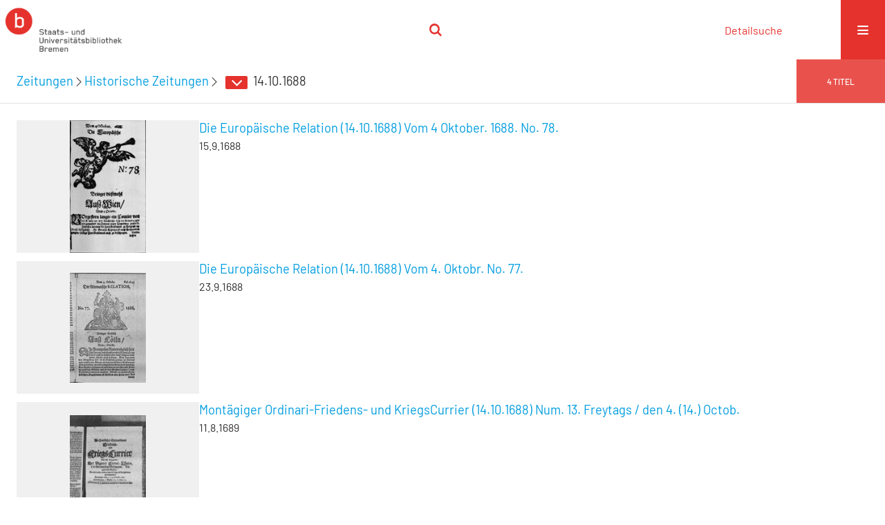

--- FILE ---
content_type: text/html;charset=utf-8
request_url: https://brema.suub.uni-bremen.de/zeitungen17/date/day/?d=1688-10-14
body_size: 3613
content:
<!DOCTYPE html>
<html lang="de"><head><title>Historische Zeitungen / Kalender / 14.10.1688 [1-4]</title><meta http-equiv="Content-Type" content="xml; charset=UTF-8"><meta name="viewport" content="width = device-width, initial-scale = 1"><meta name="description" content="Historische Zeitungen"><meta lang="de" content=""><link rel="shortcut icon" href="/zeitungen17/domainimage/favicon.ico" type="image/x-icon"><link rel="alternate" type="application/rss+xml" title="Historische Zeitungen" href="/zeitungen17/rss"><link type="text/css" href="/css/suub-balancer_front1.zeitungen17_content.css?-5770905159713024608" rel="stylesheet"><script src="/thirdparty/jquery-3.6.0.min.js">&#160;</script><script defer src="/static/scripts/common.js">&#160;</script><script defer src="/static/scripts/main.js">&#160;</script><script defer src="/static/scripts/filterAlpha.js">&#160;</script><script defer src="/static/scripts/base23.js">&#160;</script></head><body style="" class="bd-guest   bd-flexLayout  bd-r-suub bd-m- bd-zeitungen17  bd-retroNewspaper bd-date bd-portal bd-nav bd-portal-day bd-nav-day bd-date-day bd-list-rows bd-use-base23"><span style="display:none" id="meta"><var id="tree">&#160;<var id="timeout" value="3600" class=" sessionsys"> </var><var id="name" value="zeitungen17" class=" domain"> </var><var id="relativeRootDomain" value="suub" class=" domain"> </var><var id="pathinfo" value="/zeitungen17/date/day" class=" request"> </var><var id="fulldata" value="false" class=" domain"> </var><var id="search-linkDetailedsearchScope" value="domain" class=" templating"> </var><var id="class" value="date" class=" request"> </var><var id="classtype" value="portal" class=" request"> </var><var id="tab" value="day" class=" request"> </var><var id="id" value="" class=" request"> </var><var id="leftColToggled" value="false" class=" session"> </var><var id="facetFilterToggled" value="false" class=" session"> </var><var id="topheight" value="80" class=" session"> </var><var id="bottomheight" value="20" class=" session"> </var><var id="bodywidth" value="1000" class=" session"> </var><var id="centercolwidth" value="0" class=" session"> </var><var id="middlerowheight" value="476" class=" session"> </var><var id="numberOfThumbs" value="20" class=" session"> </var><var id="clientwidth" value="1000" class=" session"> </var><var id="fullScreen" value="false" class=" session"> </var><var id="staticWidth" value="false" class=" session"> </var><var id="rightcolwidth" value="220" class=" session"> </var><var id="leftcolwidth" value="200" class=" session"> </var><var id="zoomwidth" value="600" class=" session"> </var><var id="mode" value="w" class=" session"> </var><var id="initialized" value="true" class=" session"> </var><var id="sizes" value="128,1200,2000,0,1000,304,1504,504,800" class=" webcache"> </var><var id="availableZoomLevels" value="304,504,800,1000,1504,2000" class=" webcache"> </var><var id="js-toggleMobileNavi" value="None" class=" templating"> </var><var id="fullscreen-fullzoomOnly" value="false" class=" templating"> </var><var id="css-mobileMin" value="16384px" class=" templating"> </var><var id="tei-on" value="false" class=" templating"> </var><var id="search-alertIfEmpty" value="false" class=" templating"> </var><var id="search-quicksearchScope" value="domain" class=" templating"> </var><var id="search-toggleListMinStructs" value="3" class=" templating"> </var><var id="search-highlightingColor" value="00808066" class=" templating"> </var><var id="layout-wrapperMargins" value="body" class=" templating"> </var><var id="layout-useMiddleContentDIV" value="false" class=" templating"> </var><var id="layout-navPortAboveMiddleContentDIV" value="false" class=" templating"> </var><var id="navPort-align" value="center" class=" templating"> </var><var id="navPort-searchTheBookInit" value="closed" class=" templating"> </var><var id="navPath-pageviewStructureResize" value="css" class=" templating"> </var><var id="layout-useLayout" value="singleColumn" class=" templating"> </var><var id="listNavigation-keepToggleState" value="true" class=" templating"> </var><var id="fullscreen-mode" value="None" class=" templating"> </var><var id="groups" value="guest" class=" user"> </var></var><var id="client" value="browser">&#160;</var><var id="guest" value="true">&#160;</var><var class="layout" id="colleft" value="day,">&#160;</var><var class="layout" id="colright" value="">&#160;</var></span><div id="custom-menu-layer" class="wiki wiki-layer custom-menu-layer wiki-custom-menu-layer customMenuLayer "><div>
  <span class="chooseLanguage langEls"><a class="uppercase sel"><abbr>de</abbr></a><a href="/action/changeLanguage?lang=en" class="uppercase "><abbr title="Sprache &#228;ndern: Englisch">en</abbr></a></span>
  <div class="custom-menu-layer ml-close">Schlie&#223;en</div>
  <h1><a href="/">Home</a></h1>
  <h1><a href="/search">Detailsuche</a></h1>
  <br>
  <section><div class="menusection domainBox"><h4 class="menuheader" id="menuheaderDomainbox"><div>Sammlungen</div></h4><div class="menubox menubox menuboxDomainbox menuboxDomainbox-tree "><ul class="vl-nav nav"><li><a href="/" id="suub" class="">Digitale Sammlungen</a></li><li class=""><ul><li><a class="suub-child suubtheater " href="/suubtheater">Bremer Theaterzettel</a></li></ul></li><li class=""><ul><li><a class="suub-child brembuerg " href="/brembuerg">Bremische B&#252;rgerschaft</a></li></ul></li><li class=""><ul><li><a class="suub-child suubpapyri " href="/papyri">Die Bremer Papyri</a></li></ul></li><li class=""><ul><li><a class="suub-child suubdfggb " href="/grenzboten">Die Grenzboten</a></li></ul></li><li class=""><ul><li><a class="suub-child suubdsdk " href="/dsdk">Digitale Sammlung Deutscher Kolonialismus</a></li></ul></li><li class=""><ul><li><a class="suub-child suubcasual " href="/suubcasual">Gelegenheitsschrifttum </a></li></ul></li><li class=""><ul><li><a class="suub-child suubms " href="/ms">Mittelalterliche Handschriften</a></li></ul></li><li class=""><ul><li><a class="suub-child suubna " href="/nachlaesse">Nachl&#228;sse und Autographen</a></li><li class=""><ul><li><a class="suubna-child erman " href="/erman">Nachlass Adolf Erman</a></li></ul></li><li class=""><ul><li><a class="suubna-child knigge " href="/knigge">Nachlass Adolph Knigge</a></li></ul></li><li class=""><ul><li><a class="suubna-child halle " href="/halle">Nachlass Henni von Halle</a></li></ul></li></ul></li><li class=""><ul><li><a class="suub-child hist_zeit " href="/hist_zeit">Zeitungen</a></li><li class=""><ul><li><a class="hist_zeit-child bremzeit " href="/bremzeit">Bremische Zeitungen</a></li></ul></li><li class="sel"><ul><li><a class="hist_zeit-child zeitungen17 sel " href="/zeitungen17">Historische Zeitungen</a></li></ul></li></ul></li></ul></div></div></section>
  <br>
  <h2><a id="linkImprint" class=" textlink" href="https://www.suub.uni-bremen.de/infos/impressum/" type="external">Impressum</a></h2> 
  <h2><a id="linkPrivacy" class=" textlink" href="https://www.suub.uni-bremen.de/infos/datenschutzerklaerung/" type="external">Datenschutz</a></h2> 

</div></div><div id="main" class="divmain "><div id="topParts" class=""><a class="screenreaders" href="#centerParts">zum Inhalt</a><header role="banner" class=""><div id="defaultTop" class="wiki wiki-top defaultTop wiki-defaultTop defaultTop "><p></p></div><div id="mobileTop" class="defaultTop"><div class="main"><div id="topLogo"><a href="/suub" title="HOME">&#160;</a></div><div class="topLiner"><div class="vlsControl vl-mobile-top"><div class="searchbox totoggle"><form method="get" onsubmit='return alertIfEmpty("mobileQuicksearch")' name="searchBox" class="searchform" id="mobilequickSearchform" action="/zeitungen17/search/quick"><a class="textlink   " id="searchexpert" href="/zeitungen17/search"><span>Detailsuche</span></a><div id="mqs-wrap"><label class="screenreaders" for="mobileQuicksearch">Schnellsuche: </label><span class="button large edge slim flat noborder searchglass glassindic"><span style="display:none">&#160;</span></span><input type="text" id="mobileQuicksearch" name="query" class="quicksearch" onfocus="this.value=''" style="" placeholder="Suche " value="" preset="" msg="Bitte mindestens einen Suchbegriff eingeben."></div><button type="submit" id="quicksearchSubmit" class=" button large edge slim flat noborder searchglass"><span class="hidden">OK</span></button></form></div></div></div><div title="Men&#252;" class="button custom-menu-layer top-toggler large flat noborder contents toggle leftParts"><span style="display: none;">&#160;</span></div></div></div></header></div><div id="centerParts" class="maincol "><main role="main" class=""><img alt="" style="position:absolute;left:-9999px" id="cInfo" width="0" height="0"><div class="headerNav "><a class="screenreaders" name="centerParts">&#160;</a><h1 class="mainheader dateNavPath titlesBar  " id="dateDayNavPath"><div class="headertext "><div id=""><a href="/hist_zeit">Zeitungen</a><span class="next"></span><a href="/zeitungen17">Historische Zeitungen</a><span class="next"></span><span class="item"></span><div class="vls-open-Layer " id="open-yearList-layer"><div class="ar hidden">&#160;</div></div><span class="item">14.10.1688</span> </div></div><div class="countRes rightCtrl vlsControl"><div class="info button large flat noborder"><span><span class="titlecount">4</span><span class="mdtype"> Titel</span></span></div></div></h1><div class="mbars"></div></div><ul id="dateTitleList" class="vls-list md-list  csslayout  "><li><div class="csslayout mdlist-thumb thumb"><a class="thumb" href="/zeitungen17/periodical/zoom/1373755"><img alt="Titelblatt" loading="lazy" class="transparency" src="/zeitungen17/download/webcache/128/1373755" style="width:110px; height:192px"></a></div><div class="csslayout mdlist-info miniTitleinfo"><div class="bdata"><h3><a class="title" href="/zeitungen17/periodical/zoom/1373755">Die Europ&#228;ische Relation (14.10.1688) Vom 4 Oktober. 1688. No. 78.</a></h3><div class="origin">15.9.1688</div></div></div></li><li><div class="csslayout mdlist-thumb thumb"><a class="thumb" href="/zeitungen17/periodical/zoom/1368387"><img alt="Titelblatt" loading="lazy" class="transparency" src="/zeitungen17/download/webcache/128/1368387" style="width:110px; height:159px"></a></div><div class="csslayout mdlist-info miniTitleinfo"><div class="bdata"><h3><a class="title" href="/zeitungen17/periodical/zoom/1368387">Die Europ&#228;ische Relation (14.10.1688) Vom 4. Oktobr. No. 77.</a></h3><div class="origin">23.9.1688</div></div></div></li><li><div class="csslayout mdlist-thumb thumb"><a class="thumb" href="/zeitungen17/periodical/zoom/1280325"><img alt="Titelblatt" loading="lazy" class="transparency" src="/zeitungen17/download/webcache/128/1280325" style="width:110px; height:155px"></a></div><div class="csslayout mdlist-info miniTitleinfo"><div class="bdata"><h3><a class="title" href="/zeitungen17/periodical/zoom/1280325">Mont&#228;giger Ordinari-Friedens- und KriegsCurrier (14.10.1688) Num. 13. Freytags / den 4. (14.) Octob.</a></h3><div class="origin">11.8.1689</div></div></div></li><li><div class="csslayout mdlist-thumb thumb"><a class="thumb" href="/zeitungen17/periodical/zoom/1262671"><img alt="Titelblatt" loading="lazy" class="transparency" src="/zeitungen17/download/webcache/128/1262671" style="width:110px; height:154px"></a></div><div class="csslayout mdlist-info miniTitleinfo"><div class="bdata"><h3><a class="title" href="/zeitungen17/periodical/zoom/1262671">Salzburgische Ordinari-Zeitungen (14.10.1688) Num. LXXXII. RELATION Anno</a></h3><div class="origin">Salzburg : Johann Joseph Mayr ; Salzburg : Johann Baptist Mayr, 1671 - 1758 nachgewiesen, 1671-1758</div></div></div></li><li class="thumb-placeholder"><li class="pagingnav"></ul><var id="publicationID" value="" class="zoomfullScreen"> </var><var id="mdlistCols" value="false"> </var><var id="isFullzoom" value="false" class="zoomfullScreen"> </var><var id="employsPageview" value="false" class="pagetabs"> </var><var id="webcacheSizes" value="128,304,504,800,1000,1200,1504,2000"> </var><var id="navLastSearchUrl" value=""> </var></main></div><div id="bottomParts" class=""><footer role="contentinfo" class=""><div id="custom-footer" class="wiki wiki-bottom custom-footer wiki-custom-footer customFooter "><div class="top">
</div>
<div class="bottom">
    <div>
        <span class="fleft">
        </span>
        <span class="fright">
            <a id="linkImprint" class=" textlink" href="https://www.suub.uni-bremen.de/infos/impressum/" type="external">Impressum</a>
            <a id="linkPrivacy" class=" textlink" href="https://www.suub.uni-bremen.de/infos/datenschutzerklaerung/" type="external">Datenschutz</a>
        </span>
    </div>
</div></div><div class="footerContent" id="footerContent"><span class="f-links-vls"><a id="footerLinkVLS" target="_blank" href="http://www.semantics.de/produkte/visual_library/">Visual Library Server 2026</a></span></div></footer></div></div></body></html>